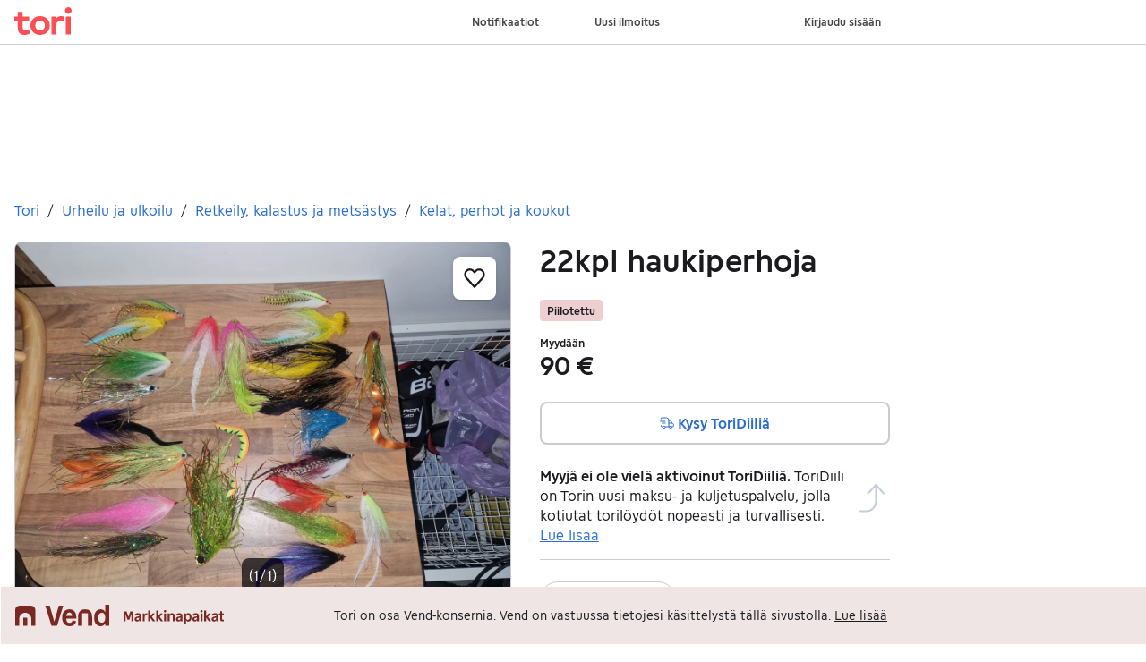

--- FILE ---
content_type: text/css
request_url: https://assets.tori.fi/pkg/recommerce-item-page/1.0.1575/assets/entry.css
body_size: 2662
content:
.tjt-providers-list:first-child{margin-top:0}.tjt-providers-list:last-child{margin-bottom:8px}@media screen and (max-width: 768px){.tjt-providers-list:first-child{margin-top:24px}}.tjt-li-with-dot:before{content:"";position:absolute;top:7px;left:0;width:8px;height:8px;border-radius:50%;background-color:var(--w-s-color-background-disabled)}*,:before,:after{--w-rotate:0;--w-rotate-x:0;--w-rotate-y:0;--w-rotate-z:0;--w-scale-x:1;--w-scale-y:1;--w-scale-z:1;--w-skew-x:0;--w-skew-y:0;--w-translate-x:0;--w-translate-y:0;--w-translate-z:0}.badge--negative{background-color:var(--w-color-badge-negative-background);border-width:0;border-radius:4px;display:inline-flex;color:var(--w-s-color-text);padding:.4rem .8rem;font-size:var(--w-font-size-xs);line-height:var(--w-line-height-xs)}.badge--warning{background-color:var(--w-color-badge-warning-background);border-width:0;border-radius:4px;display:inline-flex;color:var(--w-s-color-text);padding:.4rem .8rem;font-size:var(--w-font-size-xs);line-height:var(--w-line-height-xs)}.page-container{background-color:var(--w-s-color-background);max-width:1010px;margin:0rem;padding:0rem;padding-left:16px;padding-right:16px}.h2{font-weight:700;font-size:var(--w-font-size-xl);line-height:var(--w-line-height-xl)}.h3{font-weight:700;font-size:var(--w-font-size-l);line-height:var(--w-line-height-l)}.t5{font-weight:700;font-size:var(--w-font-size-s);line-height:var(--w-line-height-s)}.text-body{font-size:var(--w-font-size-m);line-height:var(--w-line-height-m)}.text-caption{font-size:var(--w-font-size-s);line-height:var(--w-line-height-s)}@media (min-width: 1300px){.page-container{margin-left:auto;margin-right:auto;padding-left:31px;padding-right:31px}}.bg-cover{background-size:cover}.bg-center{background-position:center}.bg-no-repeat{background-repeat:no-repeat}.\!hover\:bg-transparent:hover{background-color:transparent!important}.border-t{border-top-width:1px}.\!border-0{border-width:0!important}.border-\[rgba\(0\,0\,0\,0\.1\)\]{border-color:#0000001a}.rounded-2{border-radius:2px}.rounded-6{border-radius:6px}.rounded-8\!{border-radius:8px!important}.focus\:rounded-6:focus{border-radius:6px}.flex\!{display:flex!important}.table{display:table}.contents{display:contents}.underline{text-decoration-line:underline}.flex-\[0_0_87px\]{flex:0 0 87px}.flex-wrap{flex-wrap:wrap}.gap-10{gap:1rem}.gap-16{gap:1.6rem}.gap-4{gap:.4rem}.gap-6{gap:.6rem}.gap-x-20{column-gap:2rem}.overflow-x-scroll{overflow-x:scroll}.list-disc{list-style-type:disc}.list-inside{list-style-position:inside}.focus\:outline-offset-2:focus{outline-offset:2px}.\!outline-none{outline:2px solid transparent!important;outline-offset:2px!important}.focus\:outline-none:focus{outline:2px solid transparent;outline-offset:2px}.outline{outline-style:solid}.self-end{align-self:flex-end}.bottom-24{bottom:2.4rem}.left-16{left:1.6rem}.left-8{left:.8rem}.right-16{right:1.6rem}.right-20{right:2rem}.top-1\/2{top:50%}.top-16{top:1.6rem}.place-content-center{place-content:center}.place-items-center{place-items:center}.sticky{position:sticky}.z-20{z-index:20}.z-40{z-index:40}.s-bg-active{background-color:var(--w-s-color-background-active)}.hover\:s-bg-primary-subtle-hover:hover{background-color:var(--w-s-color-background-primary-subtle-hover)}.\!s-text-inverted{color:var(--w-s-color-text-inverted)!important}.\!hover\:s-text-placeholder:hover{color:var(--w-s-color-text-placeholder)!important}.s-icon-primary{color:var(--w-s-color-icon-primary)}.s-icon-subtle{color:var(--w-s-color-icon-subtle)}.focus\:s-outline-focus:focus{outline-color:var(--w-s-color-border-focus)}.focus\:s-border-inverted:focus{border-color:var(--w-s-color-border-inverted)}.\!max-w-full,.max-w-full\!{max-width:100%!important}.h-\[54\]{height:5.4rem}.w-\[18rem\]{width:18rem}.w-\[260\]{width:26rem}.w-\[54\]{width:5.4rem}.space-x-12>:not([hidden])~:not([hidden]){--w-space-x-reverse:0;margin-left:calc(1.2rem * calc(1 - var(--w-space-x-reverse)));margin-right:calc(1.2rem * var(--w-space-x-reverse))}.space-x-16>:not([hidden])~:not([hidden]){--w-space-x-reverse:0;margin-left:calc(1.6rem * calc(1 - var(--w-space-x-reverse)));margin-right:calc(1.6rem * var(--w-space-x-reverse))}.space-x-4>:not([hidden])~:not([hidden]){--w-space-x-reverse:0;margin-left:calc(.4rem * calc(1 - var(--w-space-x-reverse)));margin-right:calc(.4rem * var(--w-space-x-reverse))}.space-y-16>:not([hidden])~:not([hidden]){--w-space-y-reverse:0;margin-top:calc(1.6rem * calc(1 - var(--w-space-y-reverse)));margin-bottom:calc(1.6rem * var(--w-space-y-reverse))}.mx-10{margin-left:1rem;margin-right:1rem}.my-0{margin-top:0rem;margin-bottom:0rem}.my-16{margin-top:1.6rem;margin-bottom:1.6rem}.my-24{margin-top:2.4rem;margin-bottom:2.4rem}.my-4{margin-top:.4rem;margin-bottom:.4rem}.my-8{margin-top:.8rem;margin-bottom:.8rem}.my-auto{margin-top:auto;margin-bottom:auto}.children\:children\:mt-0\!>*>*{margin-top:0rem!important}.mb-14{margin-bottom:1.4rem}.mb-16{margin-bottom:1.6rem}.mb-16\!{margin-bottom:1.6rem!important}.mb-24{margin-bottom:2.4rem}.mb-4{margin-bottom:.4rem}.mb-8{margin-bottom:.8rem}.ml-6{margin-left:.6rem}.mr-12{margin-right:1.2rem}.mr-4{margin-right:.4rem}.mr-6{margin-right:.6rem}.mt-24{margin-top:2.4rem}.mt-32{margin-top:3.2rem}.mt-40{margin-top:4rem}.mt-6{margin-top:.6rem}.mt-8{margin-top:.8rem}.mt-\[3\]{margin-top:.3rem}.\!p-0{padding:0rem!important}.\!p-10{padding:1rem!important}.p-10{padding:1rem}.p-12{padding:1.2rem}.p-2{padding:.2rem}.px-6{padding-left:.6rem;padding-right:.6rem}.py-14{padding-top:1.4rem;padding-bottom:1.4rem}.py-16{padding-top:1.6rem;padding-bottom:1.6rem}.py-24{padding-top:2.4rem;padding-bottom:2.4rem}.pb-16{padding-bottom:1.6rem}.pb-24{padding-bottom:2.4rem}.pl-16{padding-left:1.6rem}.pr-8{padding-right:.8rem}.pt-4{padding-top:.4rem}.visible{visibility:visible}.break-all{word-break:break-all}.italic{font-style:italic}.object-cover{object-fit:cover}.object-contain{object-fit:contain}.object-center{object-position:center}.text-ellipsis{text-overflow:ellipsis}.whitespace-nowrap{white-space:nowrap}.whitespace-pre-wrap{white-space:pre-wrap}.-translate-y-1\/2{--w-translate-y:-50%;transform:translate(var(--w-translate-x)) translateY(var(--w-translate-y)) translateZ(var(--w-translate-z)) rotate(var(--w-rotate)) rotateX(var(--w-rotate-x)) rotateY(var(--w-rotate-y)) rotate(var(--w-rotate-z)) skew(var(--w-skew-x)) skewY(var(--w-skew-y)) scaleX(var(--w-scale-x)) scaleY(var(--w-scale-y)) scaleZ(var(--w-scale-z))}.text-s\!{font-size:var(--w-font-size-s)!important;line-height:var(--w-line-height-s)!important}.text-xl{font-size:var(--w-font-size-xl);line-height:var(--w-line-height-xl)}.leading-ml{line-height:var(--w-line-height-ml)}@media (min-width: 480px){.sm\:grid-cols-1{grid-template-columns:repeat(1,minmax(0,1fr))}.sm\:grid-cols-2{grid-template-columns:repeat(2,minmax(0,1fr))}.sm\:grid-cols-3{grid-template-columns:repeat(3,minmax(0,1fr))}.sm\:grid-cols-4{grid-template-columns:repeat(4,minmax(0,1fr))}.sm\:justify-start{justify-content:flex-start}.sm\:mb-20{margin-bottom:2rem}.sm\:ml-auto{margin-left:auto}.sm\:pt-40{padding-top:4rem}}@media (min-width: 768px){.md\:grid{display:grid}.md\:gap-32{gap:3.2rem}.md\:col-span-2{grid-column:span 2/span 2}.md\:grid-cols-1{grid-template-columns:repeat(1,minmax(0,1fr))}.md\:grid-cols-2{grid-template-columns:repeat(2,minmax(0,1fr))}.md\:grid-cols-3{grid-template-columns:repeat(3,minmax(0,1fr))}.md\:grid-cols-4{grid-template-columns:repeat(4,minmax(0,1fr))}.md\:grid-cols-5{grid-template-columns:repeat(5,minmax(0,1fr))}.md\:grid-cols-6{grid-template-columns:repeat(6,minmax(0,1fr))}.md\:s-text{color:var(--w-s-color-text)}.md\:my-12{margin-top:1.2rem;margin-bottom:1.2rem}.md\:my-8{margin-top:.8rem;margin-bottom:.8rem}.md\:mb-24{margin-bottom:2.4rem}.md\:pr-32{padding-right:3.2rem}.md\:text-xs{font-size:var(--w-font-size-xs);line-height:var(--w-line-height-xs)}}@media (min-width: 990px){.lg\:block{display:block}.lg\:grid-cols-\[1fr_40\%\]{grid-template-columns:1fr 40%}.lg\:grid-cols-1{grid-template-columns:repeat(1,minmax(0,1fr))}.lg\:grid-cols-2{grid-template-columns:repeat(2,minmax(0,1fr))}.lg\:grid-cols-3{grid-template-columns:repeat(3,minmax(0,1fr))}.lg\:grid-cols-4{grid-template-columns:repeat(4,minmax(0,1fr))}.lg\:grid-cols-5{grid-template-columns:repeat(5,minmax(0,1fr))}.lg\:grid-cols-6{grid-template-columns:repeat(6,minmax(0,1fr))}.lg\:grid-cols-7{grid-template-columns:repeat(7,minmax(0,1fr))}.lg\:grid-cols-8{grid-template-columns:repeat(8,minmax(0,1fr))}.lg\:top-80{top:8rem}.lg\:sticky{position:sticky}.lg\:max-w-2\/3{max-width:66.6666666667%}.lg\:mb-0{margin-bottom:0rem}.lg\:text-xs{font-size:var(--w-font-size-xs);line-height:var(--w-line-height-xs)}}.rounded-l-8{border-top-left-radius:8px;border-bottom-left-radius:8px}.flex-row{flex-direction:row}.flex-row-reverse{flex-direction:row-reverse}.col-span-5{grid-column:span 5/span 5}.line-clamp-2{overflow:hidden;display:-webkit-box;-webkit-box-orient:vertical;-webkit-line-clamp:2;line-clamp:2}.ml-14{margin-left:1.4rem}.p-24{padding:2.4rem}.pt-32{padding-top:3.2rem}.object-cover{-o-object-fit:cover;object-fit:cover}@media (max-width: 479.9px){.lt-sm\:min-w-full{min-width:100%}}@media (min-width: 480px){.sm\:col-span-2{grid-column:span 2/span 2}.sm\:col-span-3{grid-column:span 3/span 3}}@media (min-width: 768px){.md\:grid-cols-2{grid-template-columns:repeat(2,minmax(0,1fr))}.md\:grid-cols-3{grid-template-columns:repeat(3,minmax(0,1fr))}}.about-section{--about-section-height: 500px;--about-section-show-more-height: 50px}.about-section-default{max-height:calc(var(--about-section-height) + var(--about-section-show-more-height));overflow-y:auto}.about-section-links{height:var(--about-section-show-more-height);display:flex;align-items:center;z-index:1;position:relative}.read-more{overflow:hidden;max-height:var(--about-section-height)}.read-more:before{position:absolute;bottom:0;left:0;right:0;height:160px;background:linear-gradient(to top,#fff,#fff0);content:"";z-index:1}.import-decoration ul{padding:0;list-style:none}.import-decoration ul li{position:relative;padding-left:16px}.import-decoration ul li:before{content:" ";display:block;position:absolute;left:0;top:6px;background:#06befb;height:8px;width:8px;border-radius:4px}.description-area h3{margin-top:24px;margin-bottom:16px}.body-scroll-lock{overflow:hidden;position:relative;height:100%}.backdrop{background-color:#000}.darkButton{background-color:#000000b3!important;touch-action:manipulation}.darkButton:hover{background-color:#000000e6!important}.lightButton{background-color:#ffffffe6!important}.lightButton:hover{background-color:#fff!important}html{font-size:62.5%}.no-scrollbar::-webkit-scrollbar{display:none}.no-scrollbar{-ms-overflow-style:none;scrollbar-width:none}@media (max-width: 768px){#breadcrumbs :not(:nth-last-child(-n+3)){display:none}}.skiplink{position:absolute;top:0;left:0;opacity:0;background:var(--w-s-color-background);color:var(--w-s-color-text);padding:5px 10px;z-index:-1}.skiplink:focus{opacity:1;z-index:500}.skiplink--inline{position:absolute;left:-9999px}.skiplink--inline:focus{position:relative;left:auto}.skiplink-target{scroll-margin-top:66px}.suggestions-item{width:43vw}@media ((min-width: 990px)){.suggestions-item{width:auto}}
